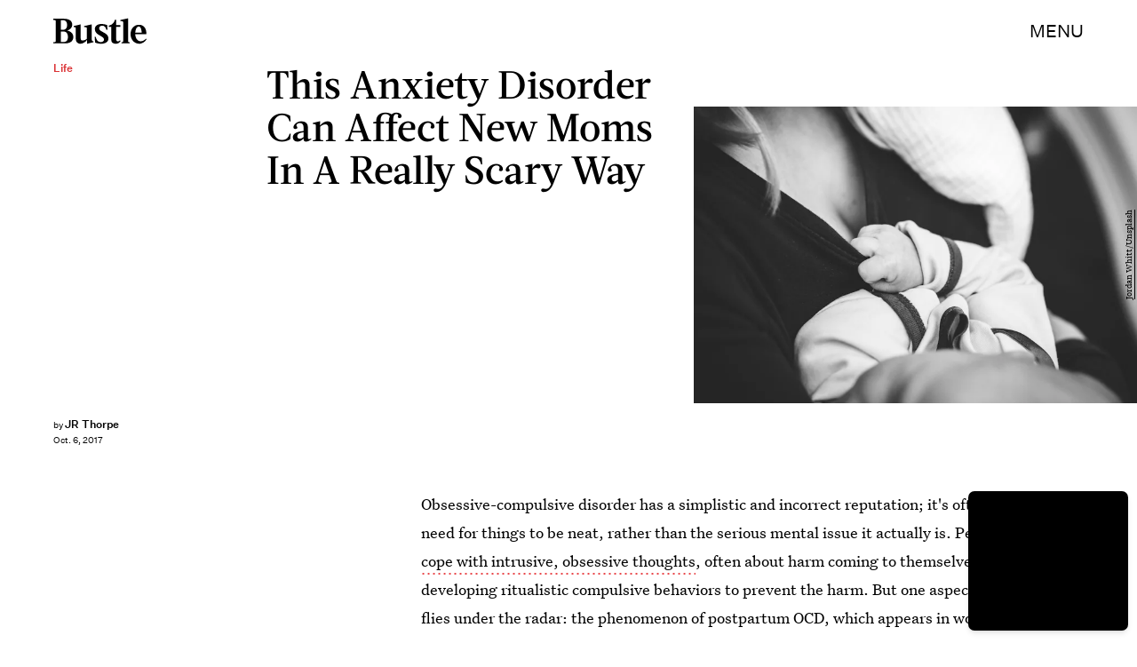

--- FILE ---
content_type: text/html; charset=utf-8
request_url: https://www.google.com/recaptcha/api2/aframe
body_size: 247
content:
<!DOCTYPE HTML><html><head><meta http-equiv="content-type" content="text/html; charset=UTF-8"></head><body><script nonce="qzX9rWY1cYjprica55F6sg">/** Anti-fraud and anti-abuse applications only. See google.com/recaptcha */ try{var clients={'sodar':'https://pagead2.googlesyndication.com/pagead/sodar?'};window.addEventListener("message",function(a){try{if(a.source===window.parent){var b=JSON.parse(a.data);var c=clients[b['id']];if(c){var d=document.createElement('img');d.src=c+b['params']+'&rc='+(localStorage.getItem("rc::a")?sessionStorage.getItem("rc::b"):"");window.document.body.appendChild(d);sessionStorage.setItem("rc::e",parseInt(sessionStorage.getItem("rc::e")||0)+1);localStorage.setItem("rc::h",'1769465219355');}}}catch(b){}});window.parent.postMessage("_grecaptcha_ready", "*");}catch(b){}</script></body></html>